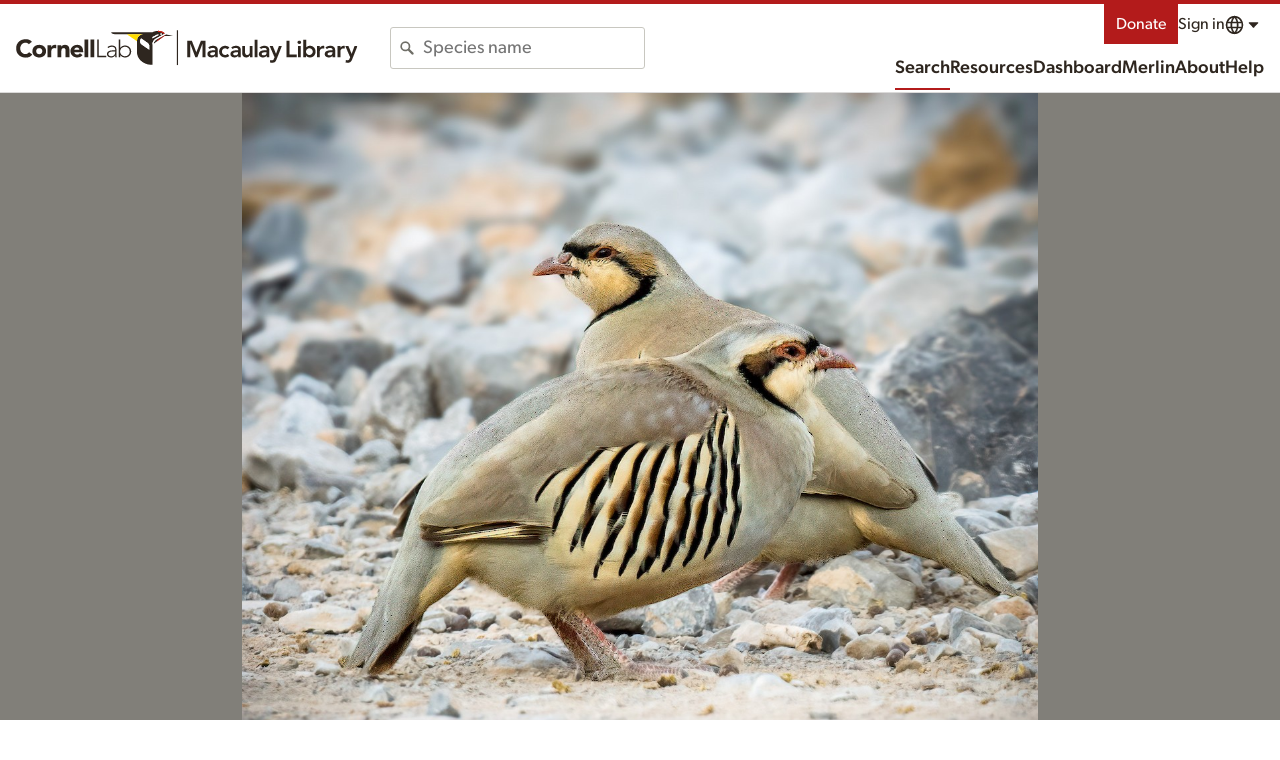

--- FILE ---
content_type: application/javascript; charset=UTF-8
request_url: https://macaulaylibrary.org/_nuxt/07f471d.js
body_size: 3058
content:
(window.webpackJsonp=window.webpackJsonp||[]).push([[155],{1123:function(t,e,n){"use strict";n.r(e);n(55),n(31);var o=n(817).a,r=(n(976),n(3)),component=Object(r.a)(o,(function(){var t=this,e=t._self._c;t._self._setupProxy;return e("div",[e("div",{staticClass:"largeMeta"},[e("h3",{staticClass:"is-visuallyHidden"},[t._v(t._s(t.$t("search.contributor")))]),t._v(" "),e("div",[e("CloIcon",{attrs:{symbol:"user",size:"sm"}}),t._v(" "),e("span",{staticClass:"main"},[t._v(t._s(t.asset.userDisplayName))]),t._v(" "),e("span",{staticClass:"sub"},[e("a",{attrs:{href:t.contributorSearchLink}},[t._v(t._s(t.$t("search.mediaFromThisContributor")))]),t._v(" "),t.ebirdProfileUrl?e("a",{attrs:{href:t.ebirdProfileUrl}},[t._v(t._s(t.$t("search.profile")))]):t._e()])],1),t._v(" "),t.asset.recordist2UserDisplayName?e("div",[e("CloIcon",{attrs:{symbol:"user",size:"sm"}}),t._v(" "),e("span",{staticClass:"main"},[t._v(t._s(t.asset.recordist2UserDisplayName))]),t._v(" "),e("span",{staticClass:"sub"},[t.asset.recordist2Id?e("a",{attrs:{href:t.env.searchUrl+"catalog?searchField=user&userId="+t.asset.recordist2Id}},[t._v(t._s(t.$t("search.mediaFromThisContributor")))]):t._e()])],1):t._e(),t._v(" "),e("h3",{staticClass:"is-visuallyHidden"},[t._v(t._s(t.$t("date.date")))]),t._v(" "),e("div",[e("CloIcon",{attrs:{symbol:"date",size:"sm"}}),t._v(" "),e("span",{staticClass:"main"},[t.asset.obsDtDisplay||"efish"===t.asset.source?e("time",{attrs:{datetime:t.asset.obsDt}},[t._v(t._s(t.localizedDate))]):e("span",[t._v(t._s(t.$t("generic.unknown")))]),t._v(" "),t.asset.obsTime&&"ml"===t.asset.source?e("span",{staticClass:"time"},[t._v(t._s(t.localizedTime))]):t._e()]),t._v(" "),e("span",{staticClass:"sub"},[t.asset.ebirdChecklistId?e("a",{attrs:{href:t.env.ebirdWebBase+"/checklist/"+t.asset.ebirdChecklistId}},[e("span",[t._v(t._s(t.$t("mediaSearch.eBirdChecklist",["eBird"])))]),t._v("\n\t\t\t\t\t"+t._s(t.asset.ebirdChecklistId)+"\n\t\t\t\t")]):t._e()])],1),t._v(" "),e("h3",{staticClass:"is-visuallyHidden"},[t._v(t._s(t.$t("search.location")))]),t._v(" "),e("div",[e("CloIcon",{attrs:{symbol:"locationGeneric",size:"sm"}}),t._v(" "),e("span",{staticClass:"main"},[t._v(t._s(t.asset.location.locId?t.asset.location.name||t.locationNames:t.asset.location.locality||t.locationNames))]),t._v(" "),e("span",{staticClass:"sub"},[t.asset.location.locId||t.asset.location.locality?e("div",{staticClass:"u-text-4 u-stack-xs"},[t._v("\n\t\t\t\t\t"+t._s(t.locationNames)+"\n\t\t\t\t")]):t._e(),t._v(" "),t.publicLocId?e("a",{attrs:{href:t.env.searchUrl+"catalog?searchField=region&regionCode="+t.publicLocId}},[t._v(t._s(t.$t("search.mediaFromThisLocation")))]):t._e(),t._v(" "),t.publicLocId?e("a",{attrs:{href:t.illustratedChecklistUrl()}},[t._v(t._s(t.$t("search.illustratedChecklist")))]):t._e()])],1)]),t._v(" "),t.asset.location.latitude&&t.asset.location.longitude?e("div",[e("a",{attrs:{href:t.mapUrl}},[e("CloMapVector",{attrs:{geoProjection:"miller",marker:[t.asset.location.latitude,t.asset.location.longitude].join(", "),zoomToAmazonBasin:"efish"===t.asset.source}}),t._v(" "),e("span",{staticClass:"is-visuallyHidden"},[t._v(t._s(t.$t("search.map")))])],1),t._v(" "),e("div",{staticClass:"u-text-2 u-stack-lg"},[e("a",{staticClass:"u-inline-md",attrs:{href:t.mapUrl}},[e("CloIcon",{staticClass:"u-inline-xs",attrs:{symbol:"map",size:"sm"}}),t._v(t._s(t.$t("search.map")))],1),t._v(" "),e("span",{staticClass:"u-inline-xs"},[t._v(t._s(t.$t("search.coordinates"))+":")]),t._v(" "),e("span",[t._v(t._s([t.asset.location.latitude,t.asset.location.longitude].join(", ")))])])]):t._e()])}),[],!1,null,"45b3a66c",null);e.default=component.exports;installComponents(component,{CloIcon:n(19).default,CloMapVector:n(1013).default})},817:function(t,e,n){"use strict";(function(t){var o=n(7),r=(n(51),n(35),n(59),n(39),n(44),n(38),n(55),n(50),n(11),n(15),n(29),n(49),n(916),n(56),n(1)),c=n(27),l=n.n(c),d=n(215);e.a=r.a.extend({name:"UserDateLoc",props:{asset:{type:Object,required:!0}},data:function(){return{env:this.$config,publicLocId:null,ebirdProfileUrl:null}},computed:{contributorSearchLink:function(){var link=this.env.searchUrl+"catalog?searchField=user&userId="+this.asset.userId;return"efish"===this.asset.source&&(link+="&source=efish"),link},localizedDate:function(){if(this.asset.obsDt){var t=this.asset.obsDt;null!==this.asset.obsTime&&void 0!==this.asset.obsTime||(t+="T00:00:00");var e=new Date(t),n=e.toLocaleDateString(this.$i18n.locale,{day:"numeric"}),o=e.toLocaleDateString(this.$i18n.locale,{month:"short"}),r=e.toLocaleDateString(this.$i18n.locale,{year:"numeric"});return"".concat(n," ").concat(o," ").concat(r)}if(this.asset.obsMonth&&this.asset.obsYear){var c=new Date(this.asset.obsYear,this.asset.obsMonth-1,1),l=c.toLocaleDateString(this.$i18n.locale,{month:"short"}),d=c.toLocaleDateString(this.$i18n.locale,{year:"numeric"});return"".concat(l," ").concat(d)}return this.asset.obsDtDisplay},localizedTime:function(){var t=this.asset.obsDt;if(t)return new Date(t).toLocaleTimeString(this.$i18n.locale,{hour:"numeric",minute:"numeric"});if(this.asset.obsTime){var time=this.asset.obsTime.toString().padStart(4,"0"),e=new Date;return e.setHours(time.slice(-4,-2)),e.setMinutes(time.slice(-2)),e.toLocaleTimeString(this.$i18n.locale,{hour:"numeric",minute:"numeric"})}return""},locationNames:function(){return[this.asset.location.subnational2Name,this.asset.location.subnational1Name,this.asset.location.countryName].filter((function(t){return t})).join(", ")},mapUrl:function(){var t=[this.asset.location.latitude,this.asset.location.longitude].join(", ");return"https://maps.google.com/maps?&z=8&t=k&q="+t+"&ll="+t},title:function(){this.asset.taxonomy.comName;this.asset.taxonomy.speciesCode||(this.asset.tags.includes("habitat")&&this.$t("mediaTag.tags.habitat").toString(),this.asset.tags.includes("people")&&this.$t("mediaTag.tags.people").toString(),this.asset.tags.includes("environmental")&&this.$t("mediaTag.tags.environmental").toString());var title=[],t=": ";this.asset.taxonomy.speciesCode?title.push(this.asset.taxonomy.comName):this.asset.tags&&(this.asset.tags.includes("environmental")?("p"===this.asset.mediaType&&title.push(this.$t("mediaTag.tags.habitatPhoto")),"a"===this.asset.mediaType&&title.push(this.$t("mediaTag.tags.soundscape")),"v"===this.asset.mediaType&&title.push(this.$t("mediaTag.tags.environmentalVideo"))):this.asset.tags.includes("experience")?title.push(this.$t("mediaTag.tags.experience")):this.asset.tags.includes("other_animals")?this.asset.taxonomy.speciesCode?t=" ":title.push(this.$t("mediaTag.tags.other_animals")):this.asset.tags.includes("people")&&title.push(this.$t("mediaTag.tags.people").toString())),this.asset.caption&&title.push(this.asset.caption);var e=title.join(t);return"ML"+this.asset.assetId+" - "+e+" - Macaulay Library"},canonicalUrl:function(){return this.$config.specimenUrl+"asset/"+this.$route.params.assetId},description:function(){return"Macaulay Library ML"+this.asset.assetId+"; © "+this.asset.userDisplayName+"; "+this.locationNames},imageUrl:function(){var base=this.$config.mlDownloadBase+this.asset.assetId+"/";return"a"===this.asset.mediaType?base+"default/preview":base+"1200"}},head:function(){return{title:this.title,meta:[{hid:"description",name:"description",content:this.description},{hid:"og:title",property:"og:title",content:this.title},{hid:"og:url",property:"og:url",content:this.canonicalUrl},{hid:"og:description",property:"og:description",content:this.description},{hid:"og:image",property:"og:image",content:this.imageUrl},{hid:"twitter:site",property:"twitter:site",content:this.canonicalUrl},{hid:"twitter:title",name:"twitter:title",content:this.title},{hid:"twitter:description",name:"twitter:description",content:this.description},{hid:"twitter:image",name:"twitter:image",content:this.imageUrl}]}},fetch:function(){var e=this;return Object(o.a)(regeneratorRuntime.mark((function n(){var o;return regeneratorRuntime.wrap((function(n){for(;;)switch(n.prev=n.next){case 0:return n.next=2,Object(d.a)(e.env.ebirdPrefsUrl,e.asset.userId).then((function(n){if("true"===n.PROFILE_OPT_IN){var o=e.asset.userId.replace("USER",""),code=t.from(o).toString("base64");return e.env.ebirdWebBase+"/profile/"+code}return null})).catch((function(t){return null}));case 2:if(e.ebirdProfileUrl=n.sent,"efish"!==e.asset.source){n.next=6;break}return e.publicLocId=null,n.abrupt("return");case 6:if(o=e.asset.location.subnational2Code?e.asset.location.subnational2Code:e.asset.location.subnational1Code?e.asset.location.subnational1Code:e.asset.location.countryCode?e.asset.location.countryCode:null,!e.asset.location.locId){n.next=12;break}return n.next=10,l.a.get(e.env.ebirdApiBaseInternal+"ref/location/info/"+e.asset.location.locId,{headers:{"X-eBirdApiToken":e.env.ebirdApiKey}}).then((function(t){t.data.isHotspot?e.publicLocId=e.asset.location.locId:e.publicLocId=o})).catch((function(t){e.publicLocId=o}));case 10:n.next=13;break;case 12:e.publicLocId=o;case 13:case"end":return n.stop()}}),n)})))()},mounted:function(){},methods:{illustratedChecklistUrl:function(){return this.publicLocId&&0===this.publicLocId.indexOf("L")&&!isNaN(parseInt(this.publicLocId.slice(1)))?this.env.ebirdWebBase+"/hotspot/"+this.publicLocId+"/illustrated-checklist":this.env.ebirdWebBase+"/region/"+this.publicLocId+"/illustrated-checklist"}}})}).call(this,n(730).Buffer)},886:function(t,e,n){var content=n(977);content.__esModule&&(content=content.default),"string"==typeof content&&(content=[[t.i,content,""]]),content.locals&&(t.exports=content.locals);(0,n(18).default)("dd64f9cc",content,!0,{sourceMap:!1})},916:function(t,e,n){"use strict";var o=n(2),r=n(958).start;o({target:"String",proto:!0,forced:n(959)},{padStart:function(t){return r(this,t,arguments.length>1?arguments[1]:void 0)}})},958:function(t,e,n){"use strict";var o=n(5),r=n(86),c=n(16),l=n(310),d=n(40),h=o(l),m=o("".slice),v=Math.ceil,f=function(t){return function(e,n,o){var l,f,_=c(d(e)),y=r(n),C=_.length,I=void 0===o?" ":c(o);return y<=C||""===I?_:((f=h(I,v((l=y-C)/I.length))).length>l&&(f=m(f,0,l)),t?_+f:f+_)}};t.exports={start:f(!1),end:f(!0)}},959:function(t,e,n){"use strict";var o=n(72);t.exports=/Version\/10(?:\.\d+){1,2}(?: [\w./]+)?(?: Mobile\/\w+)? Safari\//.test(o)},976:function(t,e,n){"use strict";n(886)},977:function(t,e,n){var o=n(17)((function(i){return i[1]}));o.push([t.i,"@keyframes pulse-45b3a66c{0%,to{opacity:1}50%{opacity:.5}}.largeMeta>*[data-v-45b3a66c]{display:grid;grid-gap:0 .5rem;align-items:center;gap:0 .5rem;grid-template-columns:auto 1fr;margin:0 0 1rem}.largeMeta>* .Icon[data-v-45b3a66c]{grid-column:1/2;line-height:3;fill:#817f79}.largeMeta>* .main[data-v-45b3a66c]{font-size:1.13rem;font-weight:700;grid-column:2/3;grid-row:1/2;line-height:1.328}.largeMeta>* .main .time[data-v-45b3a66c]{font-weight:400}.largeMeta>* .sub[data-v-45b3a66c]{font-size:.88rem;grid-column:2/3;grid-row:2/3;line-height:1.4205}.largeMeta>* .sub>a[data-v-45b3a66c]{border-right:1px solid #e5e3dc;margin-right:.5rem;padding-right:.5rem}[dir=rtl] .largeMeta>* .sub>a[data-v-45b3a66c]{border-left:1px solid #e5e3dc;border-right:none;margin-left:.5rem;margin-right:0;padding-left:.5rem;padding-right:0}.largeMeta>* .sub>a[data-v-45b3a66c]:last-child{border:none;margin:0;padding:0}.MapVector[data-v-45b3a66c]{max-width:480px}",""]),o.locals={},t.exports=o}}]);